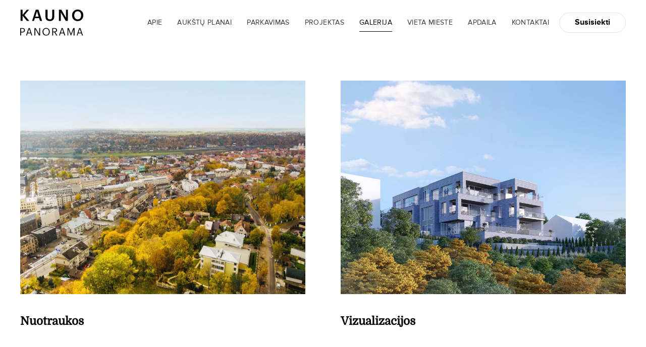

--- FILE ---
content_type: text/html; charset=UTF-8
request_url: https://kaunopanorama.lt/gallery
body_size: 5127
content:




<!doctype html>
<html lang="en">
	<head>

		<meta charset="utf-8">
		<meta name="viewport" content="width=device-width,initial-scale=1.0">

		<title>Galerija | Kauno panorama</title>
<meta content="Deividas" name="author">
<meta content="" name="description">
<meta content="index,follow,noodp" name="robots">
<meta content="Galerija | Kauno panorama" property="og:title">
<meta content="website" property="og:type">
<meta content="https://kaunopanorama.lt/gallery" property="og:url">
<meta content="https://kaunopanorama.lt/media/pages/site/1a08e19797-1715070526/kp-cover.jpg" property="og:image">
<meta content="1920" property="og:image:width">
<meta content="1008" property="og:image:height">
<meta content="Kauno panorama" property="og:site_name">
<meta content="" property="og:description">
<meta content="Deividas" property="article:author">

<meta name="twitter:card" content="summary">
<meta name="twitter:title" content="Galerija | Kauno panorama" />
<link rel="canonical" href="https://kaunopanorama.lt/gallery">


<!--  -->

 
 

<link rel="icon" type="image/png" href="https://kaunopanorama.lt/favicon.png" sizes="16x16">
<meta name="msapplication-TileImage" content="https://kaunopanorama.lt/favicon.png" />
 							
		<link href="https://kaunopanorama.lt/assets/css/site.1715070516.css" rel="stylesheet">
		<link href="https://kaunopanorama.lt/assets/app/dist/css/uikit.app.min.1769357508.css" rel="stylesheet">		
		<script defer src="https://kaunopanorama.lt/assets/app/dist/js/uikit.min.1715070521.js"></script>
		<script defer src="https://kaunopanorama.lt/assets/app/dist/js/uikit-icons.min.1715070521.js"></script>		
				<!-- Google Tag Manager -->
<script>(function(w,d,s,l,i){w[l]=w[l]||[];w[l].push({'gtm.start':
new Date().getTime(),event:'gtm.js'});var f=d.getElementsByTagName(s)[0],
j=d.createElement(s),dl=l!='dataLayer'?'&l='+l:'';j.async=true;j.src=
'https://www.googletagmanager.com/gtm.js?id='+i+dl;f.parentNode.insertBefore(j,f);
})(window,document,'script','dataLayer','GTM-KSQ9TL2');</script>
<!-- End Google Tag Manager -->		
		<!-------------------------------- 
		- FONT
		--------------------------------->

					<!-- Fonts Files -->
							<link rel="preload" href="https://kaunopanorama.lt/media/pages/style/7778c6823a-1715070530/proxima-light.woff" as="font" type="font/woff2" crossorigin="anonymous">
								<!-- Fonts Files -->
							<link rel="preload" href="https://kaunopanorama.lt/media/pages/style/f3336d4a71-1715070530/proxima-nova-reg.woff" as="font" type="font/woff2" crossorigin="anonymous">
								<!-- Fonts Files -->
							<link rel="preload" href="https://kaunopanorama.lt/media/pages/style/2d794d1eeb-1715070530/proxima-bold.woff" as="font" type="font/woff2" crossorigin="anonymous">
								<!-- Fonts Files -->
							<link rel="preload" href="https://kaunopanorama.lt/media/pages/style/3e61a3caa7-1715070530/domine-variablefont_wght.ttf" as="font" type="font/woff2" crossorigin="anonymous">
								<!-- Fonts Files -->
					
		<style>
			/* Fonts Styles Sheets */
							@font-face {
					font-family: 'Proxima';
					font-style:  normal;
					font-weight: 100;
					font-display: swap;
											src: url("https://kaunopanorama.lt/media/pages/style/7778c6823a-1715070530/proxima-light.woff") format("woff2")
									}
							@font-face {
					font-family: 'Proxima';
					font-style:  normal;
					font-weight: 400;
					font-display: swap;
											src: url("https://kaunopanorama.lt/media/pages/style/f3336d4a71-1715070530/proxima-nova-reg.woff") format("woff2")
									}
							@font-face {
					font-family: 'Proxima';
					font-style:  normal;
					font-weight: 700;
					font-display: swap;
											src: url("https://kaunopanorama.lt/media/pages/style/2d794d1eeb-1715070530/proxima-bold.woff") format("woff2")
									}
							@font-face {
					font-family: 'Domine';
					font-style:  normal;
					font-weight: 400;
					font-display: swap;
											src: url("https://kaunopanorama.lt/media/pages/style/3e61a3caa7-1715070530/domine-variablefont_wght.ttf") format("woff2")
									}
							@font-face {
					font-family: 'Domine';
					font-style:  normal;
					font-weight: 700;
					font-display: swap;
									}
			
			/*--------  Text Font --------*/
			html { font-family: 'Proxima', serif; font-weight: 100;}
			
			/*--------  Nav Font --------*/
			.uk-nav-primary>li>a,
			.uk-nav-default>li>a,
			.uk-navbar-nav>li>a,
			.uk-nav-default .uk-nav-sub li>a,
			.uk-nav-primary .uk-nav-sub li>a,
			.uk-navbar-item { font-family: 'Proxima', serif; font-weight: 400;  }

			.uk-nav-primary>li.uk-active>a,
			.uk-nav-default>li.uk-active>a,
			.uk-navbar-nav>li.uk-active>a,
			.uk-nav-default .uk-nav-sub li.uk-active>a,
			.uk-nav-primary .uk-nav-sub li.uk-active>a {font-family: 'Proxima', serif; font-weight: 400; /*font-weight: bolder*/}

			.uk-logo { font-family: 'Proxima', serif; font-weight: 700; }

			.uk-button { font-family: 'Proxima', serif; font-weight: 700; }


			/*-------- Heading Font --------*/
			h1,
			.uk-h1,
			h2,
			.uk-h2,
			h3,
			.uk-h3,
			h4,
			.uk-h4,
			h5,
			.uk-h5,
			h6,
			.uk-h6,
			.uk-heading-small,
			.uk-heading-medium,
			.uk-heading-large,
			.uk-heading-xlarge,
			.uk-heading-2xlarge,
			.uk-accordion-title { font-family: 'Proxima', serif; font-weight: 700; }

		</style>

	</head>
<body>
		<!-- Google Tag Manager (noscript) -->
<noscript><iframe src="https://www.googletagmanager.com/ns.html?id=GTM-KSQ9TL2"
height="0" width="0" style="display:none;visibility:hidden"></iframe></noscript>
<!-- End Google Tag Manager (noscript) -->	
	<div class="page">

	

  <body class="gallery">
<div class="uk-offcanvas-content" >

		<!--
// Name: Navbar-001 / Right Menu
// ========================================================================
-->
<div
	class="navbar_0017c783fau  uk-position-relative"
	id="7c783fau"
	style=" z-index: 980;"
	>
	
	<div class="
						"
		>
		<div class="">
			<div
								>
				<div class="
																									">
					<div class="scrollspy-animation uk-container " uk-scrollspy-class="uk-animation-slide-top-small">
						<nav uk-navbar>
							<div class="uk-navbar-left">
								
								
																								<a class="uk-logo dim" href="https://kaunopanorama.lt">
									<img src="https://kaunopanorama.lt/media/pages/navbar/58bae0a589-1715070542/kauno-panorama-logo.svg" alt="" width="125" height="125">
									<img class="uk-logo-inverse" src="https://kaunopanorama.lt/media/pages/navbar/c31348a7de-1715070542/kauno-panorama-logo-inverted.svg" alt="" width="125" height="125">
								</a>
								
																								
								
							</div>
							<div class="uk-navbar-right">
								
								<!-- menu -->
																								
																<div class="uk-navbar-item uk-visible@m uk-padding-remove-horizontal">
									
									<ul class="uk-navbar-nav underline-nav">
																																								<li class=" uk-text-uppercase uk-text-small tracking-wide">
											<a href="https://kaunopanorama.lt" class=" ">Apie</a>
										</li>
																														
																				
																				
																																																		<li class=" uk-text-uppercase uk-text-small tracking-wide">
											<a href="https://kaunopanorama.lt/butai" class=" ">Aukštų planai</a>
										</li>
																														
																				
																				
																																																		<li class=" uk-text-uppercase uk-text-small tracking-wide">
											<a href="https://kaunopanorama.lt/parkavimas" class=" ">Parkavimas</a>
										</li>
																														
																				
																				
																																								
																														<li class="uk-text-uppercase uk-text-small tracking-wide">
											<a href="https://kaunopanorama.lt/assets/files/Kaunopanorama_Projektas.pdf" target="_blank" class=" ">Projektas</a>
										</li>
																														
																				
																																																		<li class="uk-active uk-text-bold uk-text-uppercase uk-text-small tracking-wide">
											<a href="https://kaunopanorama.lt/gallery" class=" ">Galerija</a>
										</li>
																														
																				
																				
																																																		<li class=" uk-text-uppercase uk-text-small tracking-wide">
											<a href="https://kaunopanorama.lt/vieta-mieste" class=" ">Vieta mieste</a>
										</li>
																														
																				
																				
																																																		<li class=" uk-text-uppercase uk-text-small tracking-wide">
											<a href="https://kaunopanorama.lt/apdaila" class=" ">Apdaila</a>
										</li>
																														
																				
																				
																																																		<li class=" uk-text-uppercase uk-text-small tracking-wide">
											<a href="https://kaunopanorama.lt/contact" class=" ">Kontaktai</a>
										</li>
																														
																				
																				
																													</ul>
								</div>
																
								<!-- Navbar Button -->
																																																
								
																<!-- button from header -->
								<div class="uk-navbar-item uk-visible@m uk-padding-remove-horizontal uk-margin-left">
									<a
																				href="https://kaunopanorama.lt/contact"
																				class="
										uk-button
										uk-border-pill										uk-button-default																																								"
																				>
										Susisiekti										
									</a>
								</div>
																<!-- social links -->
																								
								<!-- language nav -->
																
																
								<!-- Mobile Toggle -->
								<div class="uk-navbar-item uk-hidden@m uk-padding-remove-horizontal">
									<a class="uk-navbar-toggle uk-padding-remove-right" uk-icon="icon: menu; ratio: 1.6" uk-toggle="target: #offcanvaspg4wklpy"></a>
								</a>
							</div>
							
						</nav>
					</div>
				</div>
			</div>
		</div>
	</div>
</div>
<!-- Navbar-001 End =============================-->		
	
	
	
	
						<!--
// Name: Latest-Subpage-006 / Grid (Title and Image)
// ========================================================================
-->
<section
	id="sectionsyl8m7xa"
	class="
	latest_subpage_006syl8m7xa	uk-section
							"
	>
	<div class="
		uk-container
						">
		
		<div 

		class="
		uk-child-width-1-2 
		uk-child-width-1-2@s 
		uk-child-width-1-2@m 
		uk-child-width-1-2@l 
				uk-grid-column-large				 

		uk-flex uk-flex-middle		
		" 

		uk-grid="
			
				 
		"  
		uk-height-match="target: > div > .uk-card; row: false">
						
												
						<div class="scrollspy-animation" >
				<div class="
					uk-card uk-position-relative
																																													">

					
										<div class="uk-card-media-top ">
						<div class="
							
							uk-transition-toggle
														" tabindex="0">
							<a href="https://kaunopanorama.lt/gallery/vizualizacijos">
								
																					 			<!-- Image Webp Start -->
								<div class="
									uk-cover-container
									aspect-ratio
																		aspect-ratio--4x3									"
									>
									<div class="
										uk-transition-scale-up uk-transition-opaque
										uk-background-cover
										aspect-ratio--object
																				uk-background-center-center	
																				
																				"
										data-src="https://kaunopanorama.lt/media/pages/gallery/vizualizacijos/0e112bcc42-1715070532/2-foto.webp"
										alt=""
										data-sizes="100vw"
										uk-img
										>

										<!-- Overlay -->
										<div class=" uk-position-cover"></div>
									</div>
								</div>
															 
															</a>
						</div>

						
					</div>
										
					<div class="
						
												
																								

						">
						
						<!-- Title Start -->
						<div class="
							uk-margin-medium-top																																																																																																																														" >
							<!-- Meta Start -->
														
							<h2 class="
							uk-margin-remove-bottom
							uk-margin-small-top							uk-h3																																										dim
														
							"
							style="font-family: 'Domine', sans-serif; font-weight: 700;"
							>
							<a class="uk-link-heading" href="https://kaunopanorama.lt/gallery/vizualizacijos"><span>Nuotraukos</span></a>
							</h2>
							<!-- Button Start -->
														
						</div>
					</div>
				</div>
			</div>
						<div class="scrollspy-animation" >
				<div class="
					uk-card uk-position-relative
																																													">

					
										<div class="uk-card-media-top ">
						<div class="
							
							uk-transition-toggle
														" tabindex="0">
							<a href="https://kaunopanorama.lt/gallery/statybu-eiga">
								
																					 			<!-- Image Webp Start -->
								<div class="
									uk-cover-container
									aspect-ratio
																		aspect-ratio--4x3									"
									>
									<div class="
										uk-transition-scale-up uk-transition-opaque
										uk-background-cover
										aspect-ratio--object
																				uk-background-center-center	
																				
																				"
										data-src="https://kaunopanorama.lt/media/pages/gallery/statybu-eiga/9b496a7e82-1715070535/exter-5.webp"
										alt=""
										data-sizes="100vw"
										uk-img
										>

										<!-- Overlay -->
										<div class=" uk-position-cover"></div>
									</div>
								</div>
															 
															</a>
						</div>

						
					</div>
										
					<div class="
						
												
																								

						">
						
						<!-- Title Start -->
						<div class="
							uk-margin-medium-top																																																																																																																														" >
							<!-- Meta Start -->
														
							<h2 class="
							uk-margin-remove-bottom
							uk-margin-small-top							uk-h3																																										dim
														
							"
							style="font-family: 'Domine', sans-serif; font-weight: 700;"
							>
							<a class="uk-link-heading" href="https://kaunopanorama.lt/gallery/statybu-eiga"><span>Vizualizacijos</span></a>
							</h2>
							<!-- Button Start -->
														
						</div>
					</div>
				</div>
			</div>
									
		</div>
	</div>
</section>
<!-- Latest-Subpage-006 End =============================-->		
	
		

		<!--
// Name: Footer-003 / Content (in Grid)
// ========================================================================
-->
<footer
	id="sectionuwdtrnsi"
	class="
	scrollspy-animation
	footer_003uwdtrnsi	uk-section uk-section-secondary			"
	uk-scrollspy-class="uk-animation-slide-bottom-small"	>
	<div
		class="
		uk-container
						"
		>
		
						
		<div class="uk-grid-row-large uk-grid-column-large" uk-grid>
						<div  class="
			scrollspy-animation 
			 uk-width-3-4@m  
			 uk-text-center uk-text-left@m  
			" 
			uk-scrollspy-class="uk-animation-slide-bottom-small">
				<div>
					
										<!-- Nav Start -->
										<!-- Text Start -->
										<div class="
						uk-text-emphasis																								"
						style=";"
						>
						<p>Pirmas A++ energetinės klasės itin žemų sąnaudų apartamentų kompleksas Kauno miesto centre.</p>					</div>
										<!-- Social Start -->
									</div>
			</div>
						<div  class="
			scrollspy-animation 
			 uk-width-1-4@m  
			 uk-text-center uk-text-left@m  
			" 
			uk-scrollspy-class="uk-animation-slide-bottom-small">
				<div>
					
										<!-- Nav Start -->
										<!-- Text Start -->
										<div class="
						uk-text-emphasis																								"
						style=";"
						>
											</div>
										<!-- Social Start -->
									</div>
			</div>
						<div  class="
			scrollspy-animation 
			 uk-width-auto@l uk-width-1-2@m  
			 uk-text-center uk-text-left@m  
			" 
			uk-scrollspy-class="uk-animation-slide-bottom-small">
				<div>
					
										<h5 class="
					uk-h5										uk-text-uppercase															"
					style=";"
					>
					<span>Adresas</span>
					
					</h5>
										<!-- Nav Start -->
										<!-- Text Start -->
										<div class="
						uk-text-emphasis																								"
						style=";"
						>
						<p>Kaunas, A. Mackevičiaus g. 58<br />
<a href="https://kaunopanorama.lt/vieta-mieste">Vieta žemėlapyje</a></p>					</div>
										<!-- Social Start -->
									</div>
			</div>
						<div  class="
			scrollspy-animation 
			 uk-width-expand@l uk-width-1-2@m  
			 uk-text-center uk-text-left@m  
			" 
			uk-scrollspy-class="uk-animation-slide-bottom-small">
				<div>
					
										<h5 class="
					uk-h5										uk-text-uppercase															"
					style=";"
					>
					<span>Kontaktai</span>
					
					</h5>
										<!-- Nav Start -->
										<!-- Text Start -->
										<div class="
						uk-text-emphasis																								"
						style=";"
						>
						<p>Projektą vysto:<br />
UAB Altas ir Ko<br />
Kaunas , Kalniečių 104<br />
<a href="mailto:&#116;&#x6f;&#109;&#x61;&#115;&#x40;&#x61;&#x6c;&#x74;&#x61;&#115;&#x2e;&#x6c;&#116;">tomas@altas.lt</a><br />
<a href="tel:+37068670087">+370&#160;686&#160;70&#160;087</a><br />
<a href="http://www.altas.lt">www.altas.lt</a></p>					</div>
										<!-- Social Start -->
									</div>
			</div>
						<div  class="
			scrollspy-animation 
			 uk-width-auto@l uk-width-1-2@m  
			 uk-text-center uk-text-left@m  
			" 
			uk-scrollspy-class="uk-animation-slide-bottom-small">
				<div>
					
										<h5 class="
					uk-h5										uk-text-uppercase															"
					style=";"
					>
					<span>Meniu</span>
					
					</h5>
										<!-- Nav Start -->
										<ul class="uk-nav  underline-nav">
																														<li>
							<a href="https://kaunopanorama.lt/butai" class=" ">Rinkis butą</a>
						</li>
																								
																								<li>
							<a href="https://kaunopanorama.lt/gallery" class=" ">Galerija</a>
						</li>
																								
																								<li>
							<a href="https://kaunopanorama.lt/vieta-mieste" class=" ">Vieta mieste</a>
						</li>
																								
																								<li>
							<a href="https://kaunopanorama.lt/apdaila" class=" ">Apdaila</a>
						</li>
																								
																								<li>
							<a href="https://kaunopanorama.lt/contact" class=" ">Kontaktai</a>
						</li>
																								
											</ul>
										<!-- Text Start -->
										<!-- Social Start -->
									</div>
			</div>
						<div  class="
			scrollspy-animation 
			 uk-width-auto@l uk-width-1-2@m  
			 uk-text-center uk-text-left@m  
			" 
			uk-scrollspy-class="uk-animation-slide-bottom-small">
				<div>
					
										<h5 class="
					uk-h5										uk-text-uppercase															"
					style=";"
					>
					<span>Social</span>
					
					</h5>
										<!-- Nav Start -->
										<!-- Text Start -->
										<!-- Social Start -->
										<ul class="uk-nav  underline-nav">
																		
						<li>
							<a href="https://www.facebook.com/altas.lt" class=" " target="_blank">facebook</a>
						</li>
						
											</ul>
									</div>
			</div>
					</div>
	</div>
</footer>
<!-- Footer-001 End =============================-->	
		<div id="offcanvaspg4wklpy" 

uk-offcanvas="
flip: true; 
overlay: true; 
mode: slide"
>
    <div class="  uk-offcanvas-bar  uk-flex uk-flex-column  ">

        <button class="uk-offcanvas-close uk-close-large" type="button" uk-close></button>

        <ul class="
        uk-nav         uk-nav-primary         
                        
                
        "
        
                >
                

                               
                                
                                            
                                                                                                <li class="  ">
                            <a class=" " href="https://kaunopanorama.lt">Pradžia</a>
                            
                            
                             
                        </li>
                                                                        
                                                
                                                
                                                
                                                
                        
                        
                                            
                                                                                                <li class="  ">
                            <a class=" " href="https://kaunopanorama.lt/butai">Aukštų planai</a>
                            
                            
                             
                        </li>
                                                                        
                                                
                                                
                                                
                                                
                        
                        
                                            
                                                                                                <li class="  ">
                            <a class=" " href="https://kaunopanorama.lt/parkavimas">Parkavimas</a>
                            
                            
                             
                        </li>
                                                                        
                                                
                                                
                                                
                                                
                        
                        
                                            
                                                
                                                                        <li class="">
                            <a class="" href="https://kaunopanorama.lt/assets/files/Kaunopanorama_Projektas.pdf" target="_blank" style=";" 
                            >Projektas</a>
                        </li>
                                                                        
                                                
                                                
                                                
                        
                        
                                            
                                                                                                <li class="uk-active uk-text-bold  ">
                            <a class=" " href="https://kaunopanorama.lt/gallery">Galerija</a>
                            
                            
                             
                        </li>
                                                                        
                                                
                                                
                                                
                                                
                        
                        
                                            
                                                                                                <li class="  ">
                            <a class=" " href="https://kaunopanorama.lt/vieta-mieste">Vieta mieste</a>
                            
                            
                             
                        </li>
                                                                        
                                                
                                                
                                                
                                                
                        
                        
                                            
                                                                                                <li class="  ">
                            <a class=" " href="https://kaunopanorama.lt/apdaila">Apdaila</a>
                            
                            
                             
                        </li>
                                                                        
                                                
                                                
                                                
                                                
                        
                        
                                            
                                                                                                <li class="  ">
                            <a class=" " href="https://kaunopanorama.lt/contact">Kontaktai</a>
                            
                            
                             
                        </li>
                                                                        
                                                
                                                
                                                
                                                
                        
                        
                                            
                                                
                                                
                                                
                                                
                                                
                                                                                                    <li class="uk-nav-divider uk-margin"></li>
                                                                        
                        
                                            
                                                
                                                
                                                
                                                                        <li class="">
                            <a class="" href="tel:+37068670087" style=";"
                            >Skambinti +370 686 70 087</a>
                        </li>
                                                                        
                                                
                        
                        
                                            
                                                
                                                
                                                
                                                
                                                
                                                                                                    <li class="uk-nav-divider uk-margin"></li>
                                                                        
                        
                                    
        </ul>


                <div>
            <div class="uk-grid-small uk-child-width-auto uk-flex-inline" uk-grid>
                                <div>
                    <a class="uk-icon-button uk-border-pill " href="https://www.facebook.com/" uk-icon="icon: facebook;"></a>
                </div>
                        </div>
        </div>
        
    </div>
</div>		
	
	

	



</div>


  </div><!-- page end -->



<script src="https://kaunopanorama.lt/assets/js/site.1715070522.js"></script>

<!--  

<div class="modalbanner-wrapper" style="

display:block;
position: fixed;
margin: 0 auto;
left:0;
right:0;
top:60px;
width: 480px;
height:auto;
max-width: 90%;
background:#fff;
z-index:10000;

box-shadow: 0px 20px 235px -40px rgba(0, 0, 0, 0.45), 0px 15px 35px -20px rgba(0, 0, 0, 0.55), 0px 0px 25px -15px rgba(0, 0, 0, 0.55);

">
   
  <form id="kookie_form" action="https://kaunopanorama.lt/gallery" method="POST">

      <div style="display: flex; justify-content: space-between;  align-items: center; padding: 0.5rem 0.5rem">
        <div class="kookie_text">
      
      <a href="https://draustinionamai.lt/contact">
        <img src="https://draustinionamai.lt/assets/i/banner.jpg"></a>
      
        </div>

        <div class="kookie_buttons" style="
        
        
        
        ">
          <button
          style="position: absolute;
          top:-30px;
          height:30px;
          right:0;
          background:#1e3738;
          color:#fff;
          border:none;
          
          "
           class="cta buttonRounded bgcolorDarkGray colorWhite kookie_button_accept" type="submit" name="modal_accept">Daugiau nerodyti</button>
        </div>
        </div>



    
  </form>
 
</div>


<script type="text/javascript">
  var buttons = document.querySelectorAll('.kookie_buttons button');
  buttons.forEach(function(button) {
    button.addEventListener("click", function(e) {
      if(button.getAttribute('name') == 'modal_accept') {
        fetch('https://kaunopanorama.lt/kookie/modal_accepted').then(function (response) {
          return response.text();
        }).then(function (html) {
          var scripts = document.createElement('div');
          scripts.innerHTML = html;
          scripts.querySelectorAll('script').forEach(function(script) {
            var newScript = document.createElement("script");
            newScript.setAttribute("type", "text/javascript");
            newScript.text = script.innerHTML;
            document.body.appendChild(newScript);
          });
        });
        document.cookie = "kookie=true";
        document.querySelector('.kookie').remove();
      }
      else {
        document.cookie = "kookie=false";
        document.querySelector('.kookie').remove();
      }
      e.preventDefault();
    });
  })
</script>



  -->
 
 
</body>
</html>

--- FILE ---
content_type: text/css
request_url: https://kaunopanorama.lt/assets/css/site.1715070516.css
body_size: 760
content:
@media (max-width: 960px) {
.uk-slideshow-items {
    min-height: 600px !important;
}
}





.kryptys {
  width: 100px;
  height: 100px;
  background: url(../i/kryptys.png) center center no-repeat rgba(8, 54, 47, 0.24);
  background-size: 80px;
  position: absolute;
  right: 15px;
  top: 15px;
  z-index: 90;
  border-radius: 100px;
  
  transform: rotate(-22deg);
}

body.butai .kryptys {
  display: none;
}

#sectionuxmhdw9s {
  background: url(../i/miskas.jpg) no-repeat center top;
  background-size: cover;
}

body.vieta-mieste h2,
body.vieta-mieste .uk-grid {
  color: #fff;
}

table thead tr th {
padding: 10px 12px !important;
}
.td-statusas {
  text-transform: capitalize;
}
.tr-parduotas td {
  background: rgba(255, 158, 158, 0.5);
  color: rgba(78, 44, 44, 0.5);
}
.tr-rezervuotas td {
  background: rgba(255, 218, 141, 0.5);
  color: rgba(69, 59, 36, 0.5);
}
.tr-laisvas td {
  background: rgba(198, 239, 176, 0.5);
}

.uk-logo {
  padding-top:15px;
  padding-bottom: 15px;
}


.wrapper-markers {
  overflow: scroll;


}
.markers {
  overflow: scroll;
    min-width:360px;
    position: relative;
    max-width: 1920px;
      margin-left: auto;
  margin-right: auto;
  
  scroll-margin-inline-start: 100px; 
}


.marker {
    position: absolute;
    z-index: 100;
    display: flex;
}


.marker:hover .img-svg {
  opacity: 1;
    transition: 0.5s ease-in-out;
}

.marker .img-svg.namas1-namas1,
.marker .img-svg.namas2-namas2,
.marker .img-svg.namas3-namas3,
.marker .img-svg.namas4-namas4,
.marker .img-svg.namas5-namas5,
.marker .img-svg.namas6-namas6,
.marker .img-svg.namas7-namas7,
.marker .img-svg.namas8-namas8,
.marker .img-svg.namas9-namas9,
.marker .img-svg.namas10-namas10,
.marker .img-svg.namas10-namas10,
.marker .img-svg.namas11-namas11,
.marker .img-svg.namas12-namas12,
.marker .img-svg.namas13-namas13

 {
  opacity: 1 !important;
    transition: 0.5s ease-in-out;
}





.img-svg {
   display: flex;
   opacity: 0
}
.img-svg.parduotas {
  opacity: 1;
  filter: brightness(0.5) sepia(1) saturate(1000%) hue-rotate(320deg); 

}
.img-svg.rezervuotas {
  opacity: 1;
  filter: brightness(0.5) sepia(1) saturate(1000%) hue-rotate(360deg); 

}

.wrapper-markers .marker-numbers {
  opacity: 0.3
}

@media (max-width: 960px) {
.wrapper-markers .marker-numbers {
  opacity: 0.75;

}
}

.wrapper-markers:hover .marker-numbers {
  opacity: 1;
  transition: 0.75s ease-in-out;

}

.marker-numbers {
  font-size: 10px;
  color: #fff;
  display: flex;
    align-items: center;
  justify-content: center;
  
}

.uk-badge.uk-text-small {
  font-size: 0.7rem;
}








.uk-light .uk-navbar-nav>li>a, .uk-section-primary:not(.uk-preserve-color) .uk-navbar-nav>li>a, .uk-section-secondary:not(.uk-preserve-color) .uk-navbar-nav>li>a, .uk-tile-primary:not(.uk-preserve-color) .uk-navbar-nav>li>a, .uk-tile-secondary:not(.uk-preserve-color) .uk-navbar-nav>li>a, .uk-card-primary.uk-card-body .uk-navbar-nav>li>a, .uk-card-primary>:not([class*='uk-card-media']) .uk-navbar-nav>li>a, .uk-card-secondary.uk-card-body .uk-navbar-nav>li>a, .uk-card-secondary>:not([class*='uk-card-media']) .uk-navbar-nav>li>a, .uk-overlay-primary .uk-navbar-nav>li>a, .uk-section-primary:not(.uk-preserve-color) .uk-navbar-nav>li>a, .uk-section-secondary:not(.uk-preserve-color) .uk-navbar-nav>li>a
{
  color: rgba(255,255,255,0.95) !important
}

--- FILE ---
content_type: image/svg+xml
request_url: https://kaunopanorama.lt/media/pages/navbar/58bae0a589-1715070542/kauno-panorama-logo.svg
body_size: 2462
content:
<svg xmlns="http://www.w3.org/2000/svg" width="870.404" height="356.465" viewBox="0 0 870.404 356.465">
  <defs>
    <style>
      .cls-1 {
        fill-rule: evenodd;
      }
    </style>
  </defs>
  <path id="KAUNO_panorama" data-name="KAUNO panorama" class="cls-1" d="M471.2,802.535V731.059l58.85,71.476h33.6L497.091,722.5l63.344-73.188h-30.6L471.2,718.861V649.525H442.735v153.01H471.2Zm157.5,0,11.984-37.878h58.422l12.2,37.878h29.532l-50.5-153.01H653.1l-51.146,153.01H628.7ZM692.473,743.9H647.319L670,672.851Zm200.194,44.833q15.939-15.94,15.943-46.117v-93.09H879.934v90.736q0,22.9-8.025,32.207t-25.145,9.309q-16.908,0-24.289-9.2t-7.383-30.388V649.525H786.416v94.8q0,29.321,15.622,44.833t44.512,15.515Q876.724,804.675,892.667,788.732Zm105.607,13.8V685.263l68.906,117.272h29.53V649.525h-25.89V760.163l-64.41-110.638H972.38v153.01h25.894ZM1197.29,766.69q-13.47-15.087-13.48-39.911v-1.712q0-25.038,12.73-40.018t34.99-14.98q22.05,0,34.78,15.3t12.73,39.483v1.712q0,25.038-12.73,40.125t-34.35,15.087Q1210.78,781.777,1197.29,766.69Zm89.99,15.836q21.285-22.149,21.29-56.175v-1.712q0-33.812-21.5-55.533t-55.54-21.721q-33.81,0-55.64,22.149t-21.82,55.747v1.712q0,33.6,21.4,55.64t56.06,22.042Q1265.985,804.675,1287.28,782.526Zm-836.567,220V960.569h16.728q16.008,0,26.031-7.427t10.022-23v-0.576q0-15.285-10.022-22.714t-26.031-7.427H438.166V1002.53h12.547Zm0-93.012h17.594q22.638,0,22.641,20.046v0.576q0,9.951-5.841,15.215t-16.8,5.263H450.713v-41.1Zm79.6,93.012,9.951-29.7h42.542l10.095,29.7h12.4l-34.9-103.107h-16.44L518.493,1002.53h11.825ZM579.5,962.876H543.73l17.882-53.069Zm67.49,39.654v-88.4l52.06,88.4h14.421V899.423H701.5v85.229l-50.186-85.229h-16.3V1002.53h11.97Zm122.8-20.834q-10.89-11.753-10.888-30.212V950.33q0-18.746,10.1-30.429t27.688-11.681q17.305,0,27.328,11.9t10.023,29.924V951.2q0,18.894-10.023,30.573t-27.039,11.681A35.513,35.513,0,0,1,769.781,981.7Zm63.237,6.994Q847,973.548,847.006,951.339v-1.153q0-22.206-13.988-37.135t-36.342-14.926q-22.355,0-36.557,15t-14.205,37.351v1.154q0,22.063,14.277,37.134t36.774,15.068Q819.028,1003.83,833.018,988.69ZM892,1002.53V957.685h15.863l30.717,44.845h13.988l-31.582-45.71q11.537-2.165,18.531-9.158t7-18.964v-0.577q0-14.563-10.023-21.631t-26.03-7.067H879.452V1002.53H892Zm0-93.012h19.324q11.1,0,16.873,4.254t5.768,14.349V928.7q0,19.037-22.641,19.036H892V909.518Zm93.591,93.012,9.951-29.7h42.539l10.1,29.7h12.4l-34.9-103.107h-16.44L973.765,1002.53H985.59Zm49.18-39.654H999l17.878-53.069Zm67.05,39.654V915.719l35.34,86.811h3.89l34.18-86.811v86.811h12.54V899.423h-17.3l-30.86,80.326-31.87-80.326h-17.45V1002.53h11.53Zm127.49,0,9.95-29.7h42.54l10.09,29.7h12.41l-34.9-103.107h-16.44l-35.48,103.107h11.83Zm49.17-39.654h-35.76l17.88-53.069Z" transform="translate(-438.156 -647.375)"/>
</svg>


--- FILE ---
content_type: image/svg+xml
request_url: https://kaunopanorama.lt/media/pages/navbar/c31348a7de-1715070542/kauno-panorama-logo-inverted.svg
body_size: 2470
content:
<svg xmlns="http://www.w3.org/2000/svg" width="870.404" height="356.465" viewBox="0 0 870.404 356.465">
  <defs>
    <style>
      .cls-1 {
        fill: #fff;
        fill-rule: evenodd;
      }
    </style>
  </defs>
  <path id="KAUNO_panorama" data-name="KAUNO panorama" class="cls-1" d="M471.2,802.535V731.059l58.85,71.476h33.6L497.091,722.5l63.344-73.188h-30.6L471.2,718.861V649.525H442.735v153.01H471.2Zm157.5,0,11.984-37.878h58.422l12.2,37.878h29.532l-50.5-153.01H653.1l-51.146,153.01H628.7ZM692.473,743.9H647.319L670,672.851Zm200.194,44.833q15.939-15.94,15.943-46.117v-93.09H879.934v90.736q0,22.9-8.025,32.207t-25.145,9.309q-16.908,0-24.289-9.2t-7.383-30.388V649.525H786.416v94.8q0,29.321,15.622,44.833t44.512,15.515Q876.724,804.675,892.667,788.732Zm105.607,13.8V685.263l68.906,117.272h29.53V649.525h-25.89V760.163l-64.41-110.638H972.38v153.01h25.894ZM1197.29,766.69q-13.47-15.087-13.48-39.911v-1.712q0-25.038,12.73-40.018t34.99-14.98q22.05,0,34.78,15.3t12.73,39.483v1.712q0,25.038-12.73,40.125t-34.35,15.087Q1210.78,781.777,1197.29,766.69Zm89.99,15.836q21.285-22.149,21.29-56.175v-1.712q0-33.812-21.5-55.533t-55.54-21.721q-33.81,0-55.64,22.149t-21.82,55.747v1.712q0,33.6,21.4,55.64t56.06,22.042Q1265.985,804.675,1287.28,782.526Zm-836.567,220V960.569h16.728q16.008,0,26.031-7.427t10.022-23v-0.576q0-15.285-10.022-22.714t-26.031-7.427H438.166V1002.53h12.547Zm0-93.012h17.594q22.638,0,22.641,20.046v0.576q0,9.951-5.841,15.215t-16.8,5.263H450.713v-41.1Zm79.6,93.012,9.951-29.7h42.542l10.095,29.7h12.4l-34.9-103.107h-16.44L518.493,1002.53h11.825ZM579.5,962.876H543.73l17.882-53.069Zm67.49,39.654v-88.4l52.06,88.4h14.421V899.423H701.5v85.229l-50.186-85.229h-16.3V1002.53h11.97Zm122.8-20.834q-10.89-11.753-10.888-30.212V950.33q0-18.746,10.1-30.429t27.688-11.681q17.305,0,27.328,11.9t10.023,29.924V951.2q0,18.894-10.023,30.573t-27.039,11.681A35.513,35.513,0,0,1,769.781,981.7Zm63.237,6.994Q847,973.548,847.006,951.339v-1.153q0-22.206-13.988-37.135t-36.342-14.926q-22.355,0-36.557,15t-14.205,37.351v1.154q0,22.063,14.277,37.134t36.774,15.068Q819.028,1003.83,833.018,988.69ZM892,1002.53V957.685h15.863l30.717,44.845h13.988l-31.582-45.71q11.537-2.165,18.531-9.158t7-18.964v-0.577q0-14.563-10.023-21.631t-26.03-7.067H879.452V1002.53H892Zm0-93.012h19.324q11.1,0,16.873,4.254t5.768,14.349V928.7q0,19.037-22.641,19.036H892V909.518Zm93.591,93.012,9.951-29.7h42.539l10.1,29.7h12.4l-34.9-103.107h-16.44L973.765,1002.53H985.59Zm49.18-39.654H999l17.878-53.069Zm67.05,39.654V915.719l35.34,86.811h3.89l34.18-86.811v86.811h12.54V899.423h-17.3l-30.86,80.326-31.87-80.326h-17.45V1002.53h11.53Zm127.49,0,9.95-29.7h42.54l10.09,29.7h12.41l-34.9-103.107h-16.44l-35.48,103.107h11.83Zm49.17-39.654h-35.76l17.88-53.069Z" transform="translate(-438.156 -647.375)"/>
</svg>
